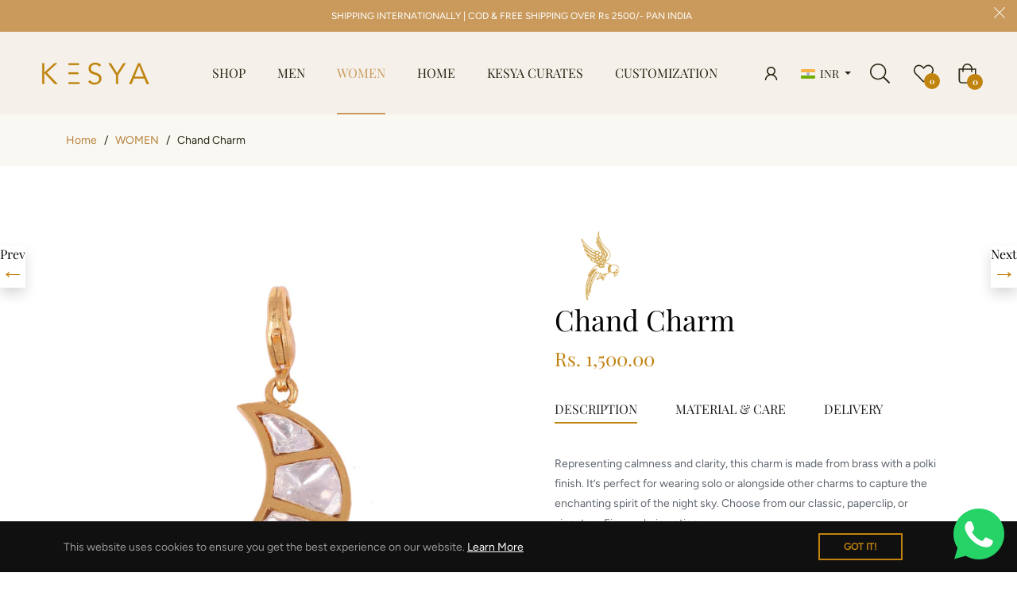

--- FILE ---
content_type: text/html; charset=UTF-8
request_url: https://demandforapps.com/options/functions.php
body_size: 130
content:
{"enableapp":"enable","ajaxcart":"enable","show_message":"disable","addon_message":"Selection options will add [price] to the current price","option_result":[]}